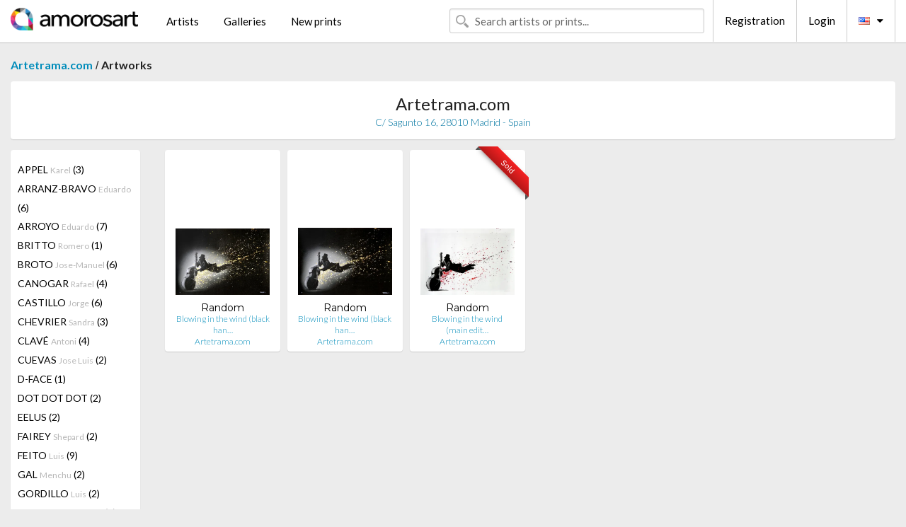

--- FILE ---
content_type: text/html; charset=UTF-8
request_url: https://en.amorosart.com/gallery-artist-artetramacom-random-820-4048-1.html
body_size: 3250
content:
<!doctype html>
<html class="no-js" lang="fr">
    <head>
        <meta charset="utf-8"/>
        <meta name="viewport" content="width=device-width, initial-scale=1.0" />
                <title>Artworks of Kenny Random proposed by Artetrama.com on the Amorosart portal</title>
                        <meta name="description" content="Artetrama.com presents on Amorosart original prints, etchings or lithographs from Kenny Random" />
                        <meta name="keywords" content="Artetrama.com, Lithographs, Prints, modern posters, etchings, illustrated books, artworks for sale of Random" />
                <link rel="shortcut icon" type="image/x-icon" href="favicon.ico" />
        <link rel="icon" type="image/png" href="favicon.png" />
        <!-- css start -->
        <link href="https://fonts.googleapis.com/css?family=Lato:400,400italic,700,300,300italic,700italic,900,100,100italic,900italic" rel="stylesheet" type="text/css" />
        <link href="https://fonts.googleapis.com/css?family=Montserrat:400,700" rel="stylesheet" type="text/css" />
                        <link href="https://en.amorosart.com/build/page.min.css?v=1768486385" rel="stylesheet" type="text/css" />
                        <!-- css end -->
    </head>
    <body>
        <!-- header start -->
<!-- Google tag (gtag.js) -->
<script async src="https://www.googletagmanager.com/gtag/js?id=G-WCER4H6RP1"></script>
<script>
  window.dataLayer = window.dataLayer || [];
  function gtag(){dataLayer.push(arguments);}
  gtag('js', new Date());

  gtag('config', 'G-WCER4H6RP1');
  gtag('config', 'G-MFFEQ2MC4S');
</script>
<div class="top-bar">
    <div class="row">
        <div class="top-bar-left">
            <ul class="headerLeft">
                <li>
                    <a  href="https://en.amorosart.com/"><img class="header-logo" src="https://en.amorosart.com/assets/images/logoAmorosart.png" width="180"></a>
                </li>
                <a class="show-for-small-only" href="javascript:void();" onclick="$('.menu-mobile').slideToggle(200);"><i class="button-menu-mobile fa fa-bars noir s32"></i></a>
                <div class="header-search-mobile show-for-small-only">
                    <form>
                            <div class="column">
                                <input id="search-mobile" type="text" class="search-mobile s16 mag-search fontLato noir radius" placeholder="Search artists or prints..." data-source="https://en.amorosart.com/search.html" data-gallery="Galleries" data-artist="Artists" data-artwork="Artworks" />
                            </div>
                    </form>
                </div>
                <li>
                    <ul class="menu s15 fontLato noir hide-for-small-only">
                        <li><a href="https://en.amorosart.com/modern-contemporary-artists.html">Artists</a></li>
                        <li><a href="https://en.amorosart.com/galleries-original-prints.html">Galleries</a></li>
                        <li><a href="https://en.amorosart.com/prints-lithographs.html">New prints</a></li>
                    </ul>
                </li>
            </ul>
        </div>
        <div class="top-bar-right">
            <ul class="headerRight hide-for-small-only">  
                <li class="header-search">
                    <form>
                        <div class="row collapse postfix-round">
                            <div class="columns">
                                <input id="search" type="text" class="s15 fontLato noir radius mag-search" placeholder="Search artists or prints..."  data-source="https://en.amorosart.com/search.html" data-gallery="Galleries" data-artist="Artists" data-artwork="Artworks" />
                            </div>
                        </div>
                    </form>
                </li>
                <li class="header-links">
                    <ul class="menu s15 fontLato noir">
                        <li><a href="https://en.amorosart.com/signup.html">Registration</a></li><li><a href="https://en.amorosart.com/signin.html">Login</a></li><li><a id="bt-flags" href="#" onclick="$('#other-flags').slideToggle(100);"><i class="famfamfam-flags en mr10"></i><i class="fa fa-caret-down"></i></a>
                            <ul id="other-flags" class="fontLato s14">
                                                                                                <li><a href="https://www.amorosart.com/"><i class="famfamfam-flags fr mr5"></i></a></li>
                                                                                                                                                                                                <li><a href="https://es.amorosart.com/"><i class="famfamfam-flags es mr5"></i></a></li>
                                                                                                                                <li><a href="https://it.amorosart.com/"><i class="famfamfam-flags it mr5"></i></a></li>
                                                                                                                                <li><a href="https://de.amorosart.com/"><i class="famfamfam-flags de mr5"></i></a></li>
                                                                                                                                <li><a href="https://nl.amorosart.com/"><i class="famfamfam-flags nl mr5"></i></a></li>
                                                                                                                                <li><a href="https://pt.amorosart.com/"><i class="famfamfam-flags pt mr5"></i></a></li>
                                                                                                                                <li><a href="https://cn.amorosart.com/"><i class="famfamfam-flags cn mr5"></i></a></li>
                                                                                                                                <li><a href="https://jp.amorosart.com/"><i class="famfamfam-flags jp mr5"></i></a></li>
                                                                                                                                <li><a href="https://ru.amorosart.com/"><i class="famfamfam-flags ru mr5"></i></a></li>
                                                                                            </ul>
                        </li>
                    </ul>
                </li>
            </ul>
        </div>
    </div>
</div>
<div class="menu-mobile" style="display:none">
    <a href="https://en.amorosart.com/modern-contemporary-artists.html" class="fontLato">Artists</a>
    <a href="https://en.amorosart.com/galleries-original-prints.html" class="fontLato">Galleries</a>
    <a href="https://en.amorosart.com/prints-lithographs.html" class="fontLato">New prints</a>
    <a href="https://en.amorosart.com/signup.html" class="fontLato noir">Registration</a>
    <a href="https://en.amorosart.com/signin.html" class="fontLato noir">Login</a>
</div>
<div class="espace20"></div>
<!-- header end -->
        <!-- page start -->
<div class="row prints">
    <div class="column">
        <span class="fontLatoBold s16"><a href="https://en.amorosart.com/gallery-prints-artetramacom-820.html">Artetrama.com</a></span> / 
        <span class="fontLatoBold s16" style="display:inline-block">Artworks</span>
    </div>
</div>
<div class="espace10"></div>
<div class="row prints artworks-detail">
    <div class="column">
        <div class="columns bgBlanc p15 alignC l22">
            <h1 class="fontLato s24">Artetrama.com</h1>
            <h2 class="fontLatoLight s14 bleu"> C/ Sagunto 16, 28010 Madrid - Spain</h2>
        </div>
    </div>
</div>
<div class="espace15"></div>
<div class="row prints">
    <div class="column large-2 medium-3 mb15">
        <div class="columns bgBlanc p15 gallery-artist-menu">
                            <a href="https://en.amorosart.com/gallery-artist-artetramacom-appel-820-30-1.html" class="columns medium-12 small-6 fontLato s14 noir l26 ">APPEL <span class="s12 grisC">Karel</span> (3)</a>
                            <a href="https://en.amorosart.com/gallery-artist-artetramacom-arranz-bravo-820-2155-1.html" class="columns medium-12 small-6 fontLato s14 noir l26 ">ARRANZ-BRAVO <span class="s12 grisC">Eduardo</span> (6)</a>
                            <a href="https://en.amorosart.com/gallery-artist-artetramacom-arroyo-820-43-1.html" class="columns medium-12 small-6 fontLato s14 noir l26 ">ARROYO <span class="s12 grisC">Eduardo</span> (7)</a>
                            <a href="https://en.amorosart.com/gallery-artist-artetramacom-britto-820-2395-1.html" class="columns medium-12 small-6 fontLato s14 noir l26 ">BRITTO <span class="s12 grisC">Romero</span> (1)</a>
                            <a href="https://en.amorosart.com/gallery-artist-artetramacom-broto-820-2856-1.html" class="columns medium-12 small-6 fontLato s14 noir l26 ">BROTO <span class="s12 grisC">Jose-Manuel </span> (6)</a>
                            <a href="https://en.amorosart.com/gallery-artist-artetramacom-canogar-820-196-1.html" class="columns medium-12 small-6 fontLato s14 noir l26 ">CANOGAR <span class="s12 grisC">Rafael</span> (4)</a>
                            <a href="https://en.amorosart.com/gallery-artist-artetramacom-castillo-820-1612-1.html" class="columns medium-12 small-6 fontLato s14 noir l26 ">CASTILLO <span class="s12 grisC">Jorge</span> (6)</a>
                            <a href="https://en.amorosart.com/gallery-artist-artetramacom-chevrier-820-4028-1.html" class="columns medium-12 small-6 fontLato s14 noir l26 ">CHEVRIER <span class="s12 grisC">Sandra</span> (3)</a>
                            <a href="https://en.amorosart.com/gallery-artist-artetramacom-clavé-820-247-1.html" class="columns medium-12 small-6 fontLato s14 noir l26 ">CLAVÉ <span class="s12 grisC">Antoni</span> (4)</a>
                            <a href="https://en.amorosart.com/gallery-artist-artetramacom-cuevas-820-283-1.html" class="columns medium-12 small-6 fontLato s14 noir l26 ">CUEVAS <span class="s12 grisC">Jose Luis</span> (2)</a>
                            <a href="https://en.amorosart.com/gallery-artist-artetramacom-d-face-820-1716-1.html" class="columns medium-12 small-6 fontLato s14 noir l26 ">D-FACE <span class="s12 grisC"></span> (1)</a>
                            <a href="https://en.amorosart.com/gallery-artist-artetramacom-dot_dot_dot-820-4034-1.html" class="columns medium-12 small-6 fontLato s14 noir l26 ">DOT DOT DOT <span class="s12 grisC"></span> (2)</a>
                            <a href="https://en.amorosart.com/gallery-artist-artetramacom-eelus-820-4036-1.html" class="columns medium-12 small-6 fontLato s14 noir l26 ">EELUS <span class="s12 grisC"></span> (2)</a>
                            <a href="https://en.amorosart.com/gallery-artist-artetramacom-fairey-820-2602-1.html" class="columns medium-12 small-6 fontLato s14 noir l26 ">FAIREY <span class="s12 grisC">Shepard</span> (2)</a>
                            <a href="https://en.amorosart.com/gallery-artist-artetramacom-feito-820-2396-1.html" class="columns medium-12 small-6 fontLato s14 noir l26 ">FEITO <span class="s12 grisC">Luis</span> (9)</a>
                            <a href="https://en.amorosart.com/gallery-artist-artetramacom-gal-820-2397-1.html" class="columns medium-12 small-6 fontLato s14 noir l26 ">GAL <span class="s12 grisC">Menchu</span> (2)</a>
                            <a href="https://en.amorosart.com/gallery-artist-artetramacom-gordillo-820-2061-1.html" class="columns medium-12 small-6 fontLato s14 noir l26 ">GORDILLO <span class="s12 grisC">Luis</span> (2)</a>
                            <a href="https://en.amorosart.com/gallery-artist-artetramacom-guinovart-820-2062-1.html" class="columns medium-12 small-6 fontLato s14 noir l26 ">GUINOVART <span class="s12 grisC">Josep</span> (7)</a>
                            <a href="https://en.amorosart.com/gallery-artist-artetramacom-hartung-820-535-1.html" class="columns medium-12 small-6 fontLato s14 noir l26 ">HARTUNG <span class="s12 grisC">Hans</span> (8)</a>
                            <a href="https://en.amorosart.com/gallery-artist-artetramacom-hernandez_pijuan-820-1814-1.html" class="columns medium-12 small-6 fontLato s14 noir l26 ">HERNANDEZ PIJUAN <span class="s12 grisC">Joan</span> (3)</a>
                            <a href="https://en.amorosart.com/gallery-artist-artetramacom-icy_and_sot-820-4035-1.html" class="columns medium-12 small-6 fontLato s14 noir l26 ">ICY AND SOT <span class="s12 grisC"></span> (2)</a>
                            <a href="https://en.amorosart.com/gallery-artist-artetramacom-kacere-820-631-1.html" class="columns medium-12 small-6 fontLato s14 noir l26 ">KACERE <span class="s12 grisC">John</span> (2)</a>
                            <a href="https://en.amorosart.com/gallery-artist-artetramacom-kaufman-820-2399-1.html" class="columns medium-12 small-6 fontLato s14 noir l26 ">KAUFMAN <span class="s12 grisC">Steve</span> (7)</a>
                            <a href="https://en.amorosart.com/gallery-artist-artetramacom-keeley-820-2400-1.html" class="columns medium-12 small-6 fontLato s14 noir l26 ">KEELEY <span class="s12 grisC">Ken</span> (1)</a>
                            <a href="https://en.amorosart.com/gallery-artist-artetramacom-lópez_garcia-820-1858-1.html" class="columns medium-12 small-6 fontLato s14 noir l26 ">LÓPEZ GARCIA <span class="s12 grisC">Antonio</span> (1)</a>
                            <a href="https://en.amorosart.com/gallery-artist-artetramacom-morris-820-2402-1.html" class="columns medium-12 small-6 fontLato s14 noir l26 ">MORRIS <span class="s12 grisC">Robin</span> (1)</a>
                            <a href="https://en.amorosart.com/gallery-artist-artetramacom-murakami-820-867-1.html" class="columns medium-12 small-6 fontLato s14 noir l26 ">MURAKAMI <span class="s12 grisC">Takashi</span> (16)</a>
                            <a href="https://en.amorosart.com/gallery-artist-artetramacom-nagel-820-3460-1.html" class="columns medium-12 small-6 fontLato s14 noir l26 ">NAGEL <span class="s12 grisC">Andrés</span> (7)</a>
                            <a href="https://en.amorosart.com/gallery-artist-artetramacom-oiwa-820-2114-1.html" class="columns medium-12 small-6 fontLato s14 noir l26 ">OIWA <span class="s12 grisC">Oscar</span> (2)</a>
                            <a href="https://en.amorosart.com/gallery-artist-artetramacom-ponç-820-2180-1.html" class="columns medium-12 small-6 fontLato s14 noir l26 ">PONÇ <span class="s12 grisC">Joan</span> (1)</a>
                            <a href="https://en.amorosart.com/gallery-artist-artetramacom-prefab77-820-4251-1.html" class="columns medium-12 small-6 fontLato s14 noir l26 ">PREFAB77 <span class="s12 grisC"></span> (2)</a>
                            <a href="https://en.amorosart.com/gallery-artist-artetramacom-pure_evil-820-3571-1.html" class="columns medium-12 small-6 fontLato s14 noir l26 ">PURE EVIL <span class="s12 grisC"></span> (17)</a>
                            <a href="https://en.amorosart.com/gallery-artist-artetramacom-ràfols_casamada-820-4651-1.html" class="columns medium-12 small-6 fontLato s14 noir l26 ">RÀFOLS CASAMADA <span class="s12 grisC">Albert</span> (9)</a>
                            <a href="https://en.amorosart.com/gallery-artist-artetramacom-random-820-4048-1.html" class="columns medium-12 small-6 fontLato s14 noir l26 current">RANDOM <span class="s12 grisC">Kenny</span> (3)</a>
                            <a href="https://en.amorosart.com/gallery-artist-artetramacom-roamcouch-820-4029-1.html" class="columns medium-12 small-6 fontLato s14 noir l26 ">ROAMCOUCH <span class="s12 grisC"></span> (6)</a>
                            <a href="https://en.amorosart.com/gallery-artist-artetramacom-schade-820-3319-1.html" class="columns medium-12 small-6 fontLato s14 noir l26 ">SCHADE <span class="s12 grisC">Otto</span> (12)</a>
                            <a href="https://en.amorosart.com/gallery-artist-artetramacom-sempere-820-2091-1.html" class="columns medium-12 small-6 fontLato s14 noir l26 ">SEMPERE <span class="s12 grisC">Eusebio</span> (3)</a>
                            <a href="https://en.amorosart.com/gallery-artist-artetramacom-tilt-820-3376-1.html" class="columns medium-12 small-6 fontLato s14 noir l26 ">TILT <span class="s12 grisC"></span> (2)</a>
                            <a href="https://en.amorosart.com/gallery-artist-artetramacom-villalba-820-3461-1.html" class="columns medium-12 small-6 fontLato s14 noir l26 ">VILLALBA  <span class="s12 grisC">Dario</span> (6)</a>
                            <a href="https://en.amorosart.com/gallery-artist-artetramacom-walker-820-1273-1.html" class="columns medium-12 small-6 fontLato s14 noir l26 ">WALKER <span class="s12 grisC">Nick</span> (1)</a>
                            <a href="https://en.amorosart.com/gallery-artist-artetramacom-warhol-820-1277-1.html" class="columns medium-12 small-6 fontLato s14 noir l26 ">WARHOL <span class="s12 grisC">Andy</span> (8)</a>
                            <a href="https://en.amorosart.com/gallery-artist-artetramacom-warhol_after-820-3287-1.html" class="columns medium-12 small-6 fontLato s14 noir l26 ">WARHOL (AFTER) <span class="s12 grisC">Andy</span> (39)</a>
                            <a href="https://en.amorosart.com/gallery-artist-artetramacom-whatson-820-4033-1.html" class="columns medium-12 small-6 fontLato s14 noir l26 ">WHATSON <span class="s12 grisC">Martin</span> (11)</a>
                    </div>
    </div>
    <div class="column large-10 medium-9">
        <div class="row">
                                    <div class="colonnePrint columns large-2 medium-3 small-6 end alignC">
                <div class="boxPrint">
                                        <p class="alignPrints">
                        <a href="https://en.amorosart.com/artwork-random-blowing_in_the_wind_black_hand_finished_xl-54005.html" title="Lithograph Random - Blowing in the wind (black hand finished XL)" class="lienPrints"><img class="borderPrints printsPlacement" src="https://en.amorosart.com/img/artworks/random-blowing-in-the-wind-black-hand-finished-xl-54005-450x450.webp" width="160" alt="Lithograph Random - Blowing in the wind (black hand finished XL)" /></a></p>
                    <ul class="artisteOeuvreInfo">
                        <li class="fontMont s14 noir">Random</li>
                        <li class="fontLatoLight s12 noir"><a href="https://en.amorosart.com/artwork-random-blowing_in_the_wind_black_hand_finished_xl-54005.html">Blowing in the wind (black han&hellip;</a></li>
                        <li class="fontLatoLight s12 bleu"><a href="https://en.amorosart.com/gallery-prints-artetramacom-820.html">Artetrama.com</a></li>
                    </ul>
                </div>
            </div>
                        <div class="colonnePrint columns large-2 medium-3 small-6 end alignC">
                <div class="boxPrint">
                                        <p class="alignPrints">
                        <a href="https://en.amorosart.com/artwork-random-blowing_in_the_wind_black_hand_finished-53917.html" title="Lithograph Random - Blowing in the wind (black hand finished)" class="lienPrints"><img class="borderPrints printsPlacement" src="https://en.amorosart.com/img/artworks/random-blowing-in-the-wind-black-hand-finished-53917-450x450.webp" width="160" alt="Lithograph Random - Blowing in the wind (black hand finished)" /></a></p>
                    <ul class="artisteOeuvreInfo">
                        <li class="fontMont s14 noir">Random</li>
                        <li class="fontLatoLight s12 noir"><a href="https://en.amorosart.com/artwork-random-blowing_in_the_wind_black_hand_finished-53917.html">Blowing in the wind (black han&hellip;</a></li>
                        <li class="fontLatoLight s12 bleu"><a href="https://en.amorosart.com/gallery-prints-artetramacom-820.html">Artetrama.com</a></li>
                    </ul>
                </div>
            </div>
                        <div class="colonnePrint columns large-2 medium-3 small-6 end alignC">
                <div class="boxPrint">
                                        <div class="ribbon"><span class="sold">Sold</span></div>
                                        <p class="alignPrints">
                        <a href="https://en.amorosart.com/artwork-random-blowing_in_the_wind_main_edition-53916.html" title="Lithograph Random - Blowing in the wind (main edition)" class="lienPrints"><img class="borderPrints printsPlacement" src="https://en.amorosart.com/img/artworks/random-blowing-in-the-wind-main-edition-53916-450x450.webp" width="160" alt="Lithograph Random - Blowing in the wind (main edition)" /></a></p>
                    <ul class="artisteOeuvreInfo">
                        <li class="fontMont s14 noir">Random</li>
                        <li class="fontLatoLight s12 noir"><a href="https://en.amorosart.com/artwork-random-blowing_in_the_wind_main_edition-53916.html">Blowing in the wind (main edit&hellip;</a></li>
                        <li class="fontLatoLight s12 bleu"><a href="https://en.amorosart.com/gallery-prints-artetramacom-820.html">Artetrama.com</a></li>
                    </ul>
                </div>
            </div>
                                </div>
        <div class="column fontLato s12">
                    </div>
    </div>
</div>
<!-- page end -->        <!-- footer start -->
<div class="espace40"></div>
<div class="pied">
    <div class="row">
        <div class="columns s12 fontLatoLight s12 l120 blanc alignC">Copyright Amorosart 2008 - 2026 - CNIL n° : 1301442 - <a href="https://en.amorosart.com/glossary-prints.html">Glossary</a> - <a href="https://en.amorosart.com/faq-prints.html">F.a.q</a></div>
    </div>
</div>
<!-- footer end -->        <!-- js start -->
                        <script src="https://en.amorosart.com/build/page.min.js?v=1768486385" ></script>
                        <script>
            $(document).foundation();
        </script>
        <!-- js end -->
    </body>
</html>
